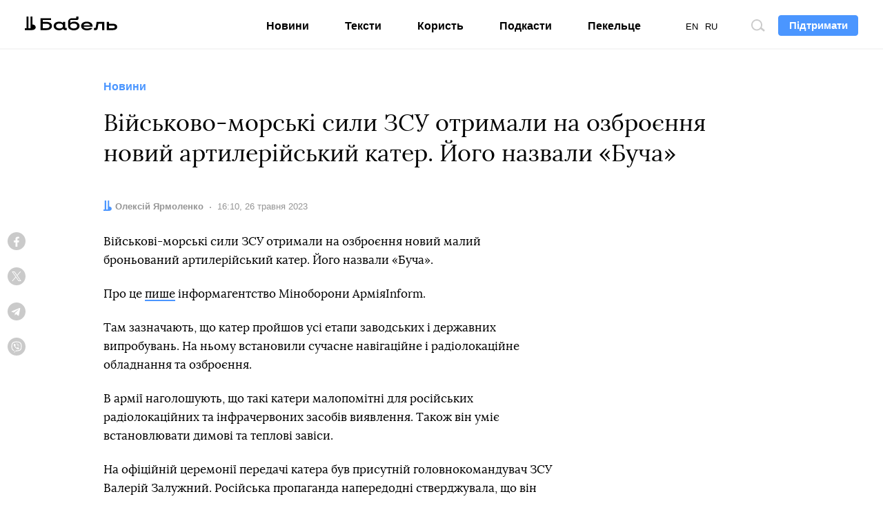

--- FILE ---
content_type: text/html; charset=utf-8
request_url: https://www.google.com/recaptcha/api2/aframe
body_size: 249
content:
<!DOCTYPE HTML><html><head><meta http-equiv="content-type" content="text/html; charset=UTF-8"></head><body><script nonce="VDBsEY16Z7Dg0EplHPbdhg">/** Anti-fraud and anti-abuse applications only. See google.com/recaptcha */ try{var clients={'sodar':'https://pagead2.googlesyndication.com/pagead/sodar?'};window.addEventListener("message",function(a){try{if(a.source===window.parent){var b=JSON.parse(a.data);var c=clients[b['id']];if(c){var d=document.createElement('img');d.src=c+b['params']+'&rc='+(localStorage.getItem("rc::a")?sessionStorage.getItem("rc::b"):"");window.document.body.appendChild(d);sessionStorage.setItem("rc::e",parseInt(sessionStorage.getItem("rc::e")||0)+1);localStorage.setItem("rc::h",'1769003856117');}}}catch(b){}});window.parent.postMessage("_grecaptcha_ready", "*");}catch(b){}</script></body></html>